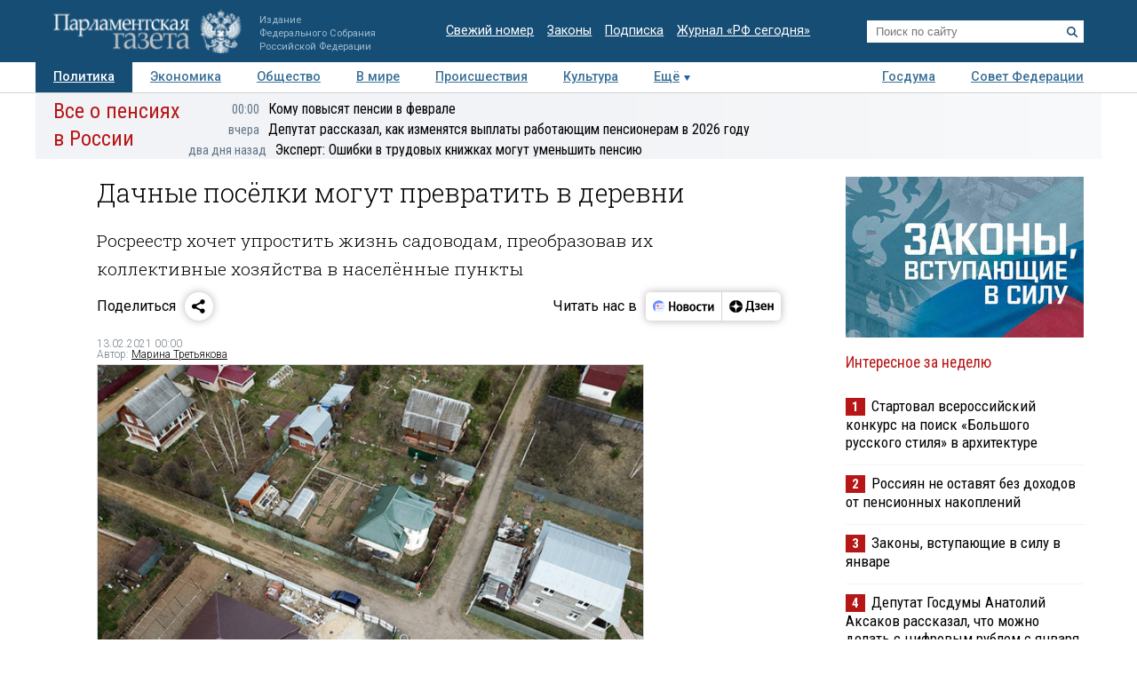

--- FILE ---
content_type: text/html; charset=utf-8
request_url: https://www.pnp.ru/politics/dachnye-posyolki-mogut-prevratit-v-derevni.html
body_size: 22846
content:
<!doctype html>
<html lang="ru">
<head>
<meta charset="utf-8">
<title>Дачные посёлки могут превратить в деревни - Парламентская газета</title>
                <meta name="twitter:card" content="summary_large_image">
            <meta name="twitter:site" content="@pnpru">
            <meta name="twitter:title" content="Дачные посёлки могут превратить в деревни">
            <meta name="twitter:description" content="Дачные посёлки, обозначенные в правовом поле как садоводства и огородничества, можно будет без проволочек превратить в населённые пункты, либо присоединить их к уже существующим деревням и прочим поселениям.">
            <meta name="twitter:image" content="https://www.pnp.ru/upload/entities/2021/02/12/17/article/detailPicture/7f/32/9a/af/42bf50bdcdf375406deb2f7b67a5b77d.jpg">
            <meta name="image_src" content="https://www.pnp.ru/upload/entities/2021/02/12/17/article/detailPicture/7f/32/9a/af/42bf50bdcdf375406deb2f7b67a5b77d.jpg">
            <meta name="description" content="Дачные посёлки, обозначенные в правовом поле как садоводства и огородничества, можно будет без проволочек превратить в населённые пункты, либо присоединить их к уже существующим деревням и прочим поселениям.">
            <meta name="viewport" content="width=device-width, initial-scale=1">
                        <meta property="og:title" content="Дачные посёлки могут превратить в деревни">
            <meta property="og:url" content="https://www.pnp.ru/politics/dachnye-posyolki-mogut-prevratit-v-derevni.html">
            <meta property="og:type" content="article">
            <meta property="og:image" content="https://www.pnp.ru/upload/entities/2021/02/12/17/article/detailPicture/7f/32/9a/af/42bf50bdcdf375406deb2f7b67a5b77d.jpg">
            <meta property="og:description" content="Дачные посёлки, обозначенные в правовом поле как садоводства и огородничества, можно будет без проволочек превратить в населённые пункты, либо присоединить их к уже существующим деревням и прочим поселениям.">
            <meta property="og:image:width" content="550">
            <meta property="og:image:height" content="364">
            <meta property="og:image:type" content="image/jpeg">
    

    <link rel="canonical" href="https://www.pnp.ru/politics/dachnye-posyolki-mogut-prevratit-v-derevni.html">
<meta name="mailru-domain" content="keDXuR4FD9DEhxWp">
<meta name="yandex-verification" content="237c1bd0bb3b7d83" >
<link rel="preconnect" href="https://fonts.googleapis.com">
<link rel="preconnect" href="https://fonts.gstatic.com" crossorigin>
<link href="https://fonts.googleapis.com/css2?family=Roboto+Condensed:wght@300;400;700&family=Roboto+Slab:wght@300;400&family=Roboto:ital,wght@0,100;0,300;0,400;0,500;0,700;1,100;1,300;1,400;1,700&display=swap" rel="stylesheet">
<link rel="stylesheet" href="https://www.pnp.ru/static/504/css/all.css">
<link rel="shortcut icon" href="https://www.pnp.ru/static/504/i/favicon.png" type="image/png">

<script src="https://www.pnp.ru/static/504/js/jquery-3.6.3.min.js"></script>

	            
<!-- Yandex.Metrika counter --> <script type="text/javascript" > (function(m,e,t,r,i,k,a){m[i]=m[i]||function(){(m[i].a=m[i].a||[]).push(arguments)}; m[i].l=1*new Date();k=e.createElement(t),a=e.getElementsByTagName(t)[0],k.async=1,k.src=r,a.parentNode.insertBefore(k,a)}) (window, document, "script", "https://mc.yandex.ru/metrika/tag.js", "ym"); ym(18703852, "init", { clickmap:true, trackLinks:true, accurateTrackBounce:true, webvisor:true }); </script> <noscript><div><img src="https://mc.yandex.ru/watch/18703852" style="position:absolute; left:-9999px;" alt="" /></div></noscript> <!-- /Yandex.Metrika counter -->

<!--LiveInternet counter--><script type="text/javascript"><!--
new Image().src = "//counter.yadro.ru/hit;pnpru?r"+
escape(document.referrer)+((typeof(screen)=="undefined")?"":
";s"+screen.width+"*"+screen.height+"*"+(screen.colorDepth?
screen.colorDepth:screen.pixelDepth))+";u"+escape(document.URL)+
";h"+escape(document.title.substring(0,80))+
";"+Math.random();//--></script><!--/LiveInternet-->

<!-- Rating@Mail.ru counter -->
<script type="text/javascript">
var _tmr = _tmr || [];
_tmr.push({id: "2634753", type: "pageView", start: (new Date()).getTime()});
(function (d, w) {
var ts = d.createElement("script"); ts.type = "text/javascript"; ts.async = true;
ts.src = (d.location.protocol == "https:" ? "https:" : "http:") + "//top-fwz1.mail.ru/js/code.js";
var f = function () {var s = d.getElementsByTagName("script")[0]; s.parentNode.insertBefore(ts, s);};
if (w.opera == "[object Opera]") { d.addEventListener("DOMContentLoaded", f, false); } else { f(); }
})(document, window);
</script>
<!-- //Rating@Mail.ru counter -->

<!--Adfox-->
<script>window.yaContextCb = window.yaContextCb || []</script>
<script src="https://yandex.ru/ads/system/context.js" async></script>
<script>
function addLink() {
        //Get the selected text and append the extra info
        var selection = window.getSelection(),
            pagelink = '<br /><br /> Подробнее в ПГ: ' + document.location.href,
            copytext = selection + pagelink,
            newdiv = document.createElement('div');

        //hide the newly created container
        newdiv.style.position = 'absolute';
        newdiv.style.left = '-99999px';

        //insert the container, fill it with the extended text, and define the new selection
        document.body.appendChild(newdiv);
        newdiv.innerHTML = copytext;
        selection.selectAllChildren(newdiv);

        window.setTimeout(function () {
            document.body.removeChild(newdiv);
        }, 100);
    }

    document.addEventListener('copy', (event) => {
    const pagelink = `\n\nПодробнее в ПГ: ${document.location.href}`;
    event.clipboardData.setData('text', document.getSelection() + pagelink);
    event.preventDefault();
});

</script>
<script type='application/ld+json'>
{
  "@context": "http://www.schema.org",
  "@type": "Organization",
  "name": "АНО «Парламентская газета»",
  "url": "https://www.pnp.ru",
  "sameAs": [
"https://www.vk.com/pnpru",
"https://t.me/parlament_novosti",
"https://ok.ru/pnpru",
"https://rutube.ru/channel/25018140/videos/"
],
  "description": "Официальное издание Федерального Собрания РФ: последние новости Госдумы, Совета Федерации и регионов. Главные законы, указы и постановления.",
  "address": {
    "@type": "PostalAddress",
    "streetAddress": "1-я ул. Ямского Поля 28",
	"addressLocality": "Москва",
	"addressRegion": "Москва",
	"postalCode": "125124",
	"addressCountry": "Россия"
  }
}
</script>

    
	<script data-schema="Article" type="application/ld+json">
    {
    "@context": "http://schema.org",
    "@type": "Article",
    "mainEntityOfPage": {
        "@type": "WebPage",
        "@id": "https://www.pnp.ru/politics/dachnye-posyolki-mogut-prevratit-v-derevni.html"
    },
    "headline": "Дачные посёлки могут превратить в деревни",
    "dateModified": "2021-02-13T00:00:00+0300",
    "datePublished": "2021-02-13T00:00:00+0300",
    "articleSection": [
        "Главное",
        "Сайт",
        "Политика",
        "Экономика",
        "Общество"
    ],
    "description": "Дачные посёлки, обозначенные в правовом поле как садоводства и огородничества, можно будет без проволочек превратить в населённые пункты, либо присоединить их к уже существующим деревням и прочим поселениям.",
    "image": {
        "@type": "ImageObject",
        "url": "https://www.pnp.ru/upload/entities/2021/02/12/17/article/detailPicture/7f/32/9a/af/42bf50bdcdf375406deb2f7b67a5b77d.jpg",
        "contentUrl": "https://www.pnp.ru/upload/entities/2021/02/12/17/article/detailPicture/7f/32/9a/af/42bf50bdcdf375406deb2f7b67a5b77d.jpg",
        "caption": "Фото: АГН Москва",
        "author": "",
        "width": {
            "@type": "QuantitativeValue",
            "name": 550
        },
        "height": {
            "@type": "QuantitativeValue",
            "name": 364
        }
    },
    "author": {
        "@type": "Person",
        "name": "Марина Третьякова"
    },
    "publisher": {
        "@type": "Organization",
        "name": "Парламентская газета",
        "url": "https://www.pnp.ru",
        "sameAs": [
            "http://www.vk.com/pnpru",
            "http://ok.ru/pnpru",
            "http://www.twitter.com/pnpru",
            "http://www.facebook.com/pnpru",
            "http://www.youtube.com/pnpru",
            "https://www.instagram.com/pnpru",
            "https://t.me/parlament_novosti"
        ],
        "logo": {
            "@type": "ImageObject",
            "url": "https://www.pnp.ru/i/schema/logo_500_261.JPG",
            "width": {
                "@type": "QuantitativeValue",
                "name": 500
            },
            "height": {
                "@type": "QuantitativeValue",
                "name": 261
            }
        }
    }
}</script>
</head>
<body id="pageTop">
<header class="page-header">
    <a href="#pageTop" class="scroll-top"></a>
    <div class="page-header-i">
        <a href="https://www.pnp.ru/" class="page-header__logo">
            <picture>
                <source media="(max-width: 768px)" srcset="https://www.pnp.ru/static/504/i/logo_m.png">
                <img src="https://www.pnp.ru/static/504/i/logo_svg.svg" style="" alt="Парламентская Газета" title="Парламентская Газета">
            </picture>
                            <p class="hide_on_b">Издание<br>Федерального Собрания<br>Российской Федерации</p>
                    </a>
        <time class="page-header__timestamp print" datetime="2026-01-19 12:45">19.01.2026 в 12:45</time>
        <ul class="page-header__links screen hide_on_m">
            <li><a href="https://www.pnp.ru/newspaper/">Свежий номер</a></li>
            <li><a href="https://www.pnp.ru/law/">Законы</a></li>
            <li><a href="https://www.pnp.ru/subscription/">Подписка</a></li>
            <li><a href="https://www.pnp.ru/russia-today/">Журнал &laquo;РФ сегодня&raquo;</a></li>
        </ul>
        <form class="page-header__search screen" action="/search/" method="get">
            <input name="query" type="text" placeholder="Поиск по сайту">
            <button title="Найти">
                <svg><use xlink:href="https://www.pnp.ru/static/504/i/search-icon.svg#icon"/></svg>
            </button>
        </form>
        <a class="page-header__searchbutton js-togglesearch" href="javascript:void(0);">
            <svg><use xlink:href="https://www.pnp.ru/static/504/i/search-icon.svg#icon"/></svg>
            <svg><use xlink:href="https://www.pnp.ru/static/504/i/close-icon.svg#icon"/></svg>
        </a>
        <a class="page-header__menubutton js-togglemenu" href="javascript:void(0);">
            <svg><use xlink:href="https://www.pnp.ru/static/504/i/menu-icon.svg#icon"/></svg>
            <svg><use xlink:href="https://www.pnp.ru/static/504/i/close-icon.svg#icon"/></svg>
        </a>
        <div class="page-header__mobilemenu">
            <nav>
    <ul>
                        <li><a class="is-active" href="https://www.pnp.ru/politics/">Политика</a></li>
                                <li><a  href="https://www.pnp.ru/economics/">Экономика</a></li>
                                <li><a  href="https://www.pnp.ru/social/">Общество</a></li>
                                <li><a  href="https://www.pnp.ru/in-world/">В мире</a></li>
                                <li><a  href="https://www.pnp.ru/incident/">Происшествия</a></li>
                                <li><a  href="https://www.pnp.ru/culture/">Культура</a></li>
                                <li><a  href="https://www.pnp.ru/law/">Законы</a></li>
                                <li><a  href="https://www.pnp.ru/state-duma/">Госдума</a></li>
                                <li><a  href="https://www.pnp.ru/federation-council/">Совет Федерации</a></li>
                                <li><a  href="https://www.pnp.ru/photo-report/">Фото</a></li>
                                <li><a  href="https://www.pnp.ru/video/">Видео</a></li>
                                <li><a  href="https://www.pnp.ru/poll/">Опросы</a></li>
                                <li><a  href="https://www.pnp.ru/regions/">Регионы</a></li>
                                <li><a  href="https://www.pnp.ru/auto/">Авто</a></li>
                                <li><a  href="https://www.pnp.ru/real-estate/">Недвижимость</a></li>
                                <li><a  href="https://www.pnp.ru/technology/">Технологии</a></li>
                    </ul>
</nav>        </div>
    </div>
</header>

<div class="menu_top screen hide_on_m">
    <div class="content">
        <nav>
            <ul>
                                        <li><a class="active" href="https://www.pnp.ru/politics/">Политика</a></li>
                                                <li><a  href="https://www.pnp.ru/economics/">Экономика</a></li>
                                                <li><a  href="https://www.pnp.ru/social/">Общество</a></li>
                                                <li><a  href="https://www.pnp.ru/in-world/">В мире</a></li>
                                                <li><a  href="https://www.pnp.ru/incident/">Происшествия</a></li>
                                                <li><a  href="https://www.pnp.ru/culture/">Культура</a></li>
                                        <li class="more" id="more"><a href="javascript:void(0);">Ещё</a></li>
                <div class="right">
                                                <li><a  href="https://www.pnp.ru/state-duma/">Госдума</a></li>
                                                        <li><a  href="https://www.pnp.ru/federation-council/">Совет Федерации</a></li>
                                            </div>
            </ul>
        </nav>
    </div>

    <div class="menu_more" id="menu_more">
        <div class="content">
            <nav>
                <ul>
                                                <li><a  href="https://www.pnp.ru/video/">Видео</a></li>
                                                        <li><a  href="https://www.pnp.ru/poll/">Опросы</a></li>
                                                        <li><a  href="https://www.pnp.ru/photo-report/">Фото</a></li>
                                                        <li><a  href="https://www.pnp.ru/author/">Авторы</a></li>
                                                        <li><a  href="https://www.pnp.ru/person/">Персоны</a></li>
                                                        <li><a  href="https://www.pnp.ru/opinions/">Мнения</a></li>
                                                        <li><a  href="https://www.pnp.ru/regions/">Регионы</a></li>
                                                        <li><a  href="https://www.pnp.ru/press-center/">Пресс-центр</a></li>
                                                        <li><a  href="https://www.pnp.ru/interview/">Интервью</a></li>
                                                        <li><a  href="https://www.pnp.ru/columnists/">Колумнисты</a></li>
                                                        <li><a  href="https://www.pnp.ru/expert/">Деловая экспертиза</a></li>
                                                        <li><a  href="https://www.pnp.ru/auto/">Авто</a></li>
                                                        <li><a  href="https://www.pnp.ru/real-estate/">Недвижимость</a></li>
                                                        <li><a  href="https://www.pnp.ru/technology/">Технологии</a></li>
                                            </ul>
            </nav>
        </div>
    </div>
</div>

<nav class="menu-top-mobile">
    <a class="is-active"href="https://www.pnp.ru/top/">Статьи</a>
    <a href="https://www.pnp.ru/news/">Новости</a>
</nav>

<div class="page"><div class="content">
        <!-- сюжет -->

<div class="story_container screen" style=" ">
<div class="background" ><img src="https://www.pnp.ru/static/504/i/story_bg_shade.png"></div>
<div class="story">
    <p class="header"><a href="https://www.pnp.ru/story/vse-o-pensiyakh-v-rossii/">Все о пенсиях в России</a></p>
    <div class="story_news">
                                                            <p class="title"><a href="https://www.pnp.ru/social/komu-povysyat-pensii-v-fevrale.html?utm_source=pnpru&utm_medium=story&utm_campaign=inner_page"><span class="time">00:00</span>Кому повысят пенсии в феврале</a></p>
                                                            <p class="title"><a href="https://www.pnp.ru/social/deputat-rasskazal-kak-izmenyatsya-vyplaty-rabotayushhim-pensioneram-v-2026-godu.html?utm_source=pnpru&utm_medium=story&utm_campaign=inner_page"><span class="time">вчера</span>Депутат рассказал, как изменятся выплаты работающим пенсионерам в 2026 году</a></p>
                                                            <p class="title"><a href="https://www.pnp.ru/economics/ekspert-oshibki-v-trudovykh-knizhkakh-mogut-umenshit-pensiyu.html?utm_source=pnpru&utm_medium=story&utm_campaign=inner_page"><span class="time">два дня назад</span>Эксперт: Ошибки в трудовых книжках могут уменьшить пенсию</a></p>
                </div>   
</div>
</div> 


<!-- .. сюжет -->

        
        <!-- блок статьи ----------------------------------------------------------------------------- -->
<div class="art">

    
    <article>

    
    <h1>Дачные посёлки могут превратить в деревни</h1>
                <h2 class="lid">Росреестр хочет упростить жизнь садоводам, преобразовав их коллективные хозяйства в населённые пункты</h2>
    
    
    

        <!-- инфа над статьй -->
    <div class="art_bottom">
        <div class="sharing screen">
	<div class="sharing-block">
		<div class="sharing-block__title">Поделиться</div>
		<div id="ya-share" class="sharing-block__controls ya-share2" data-curtain data-shape="round" data-limit="0" data-more-button-type="short" data-services="vkontakte,odnoklassniki,telegram,whatsapp"></div>
	</div>
	<div class="sharing-block">
		<div class="sharing-block__title">Читать нас в</div>
		<div class="sharing-block__controls sharing-block__controls_dzen">
			<a class="sharing-block__item sharing__item_news" target="_blank" href="https://dzen.ru/news/?favid=3661" title="Новости">
        		<svg viewBox="0 0 107 40" fill="none" xmlns="http://www.w3.org/2000/svg">
        			<path fill-rule="evenodd" clip-rule="evenodd" d="M18.4528 28.4617C19.9438 28.4622 21.4087 28.0701 22.7002 27.325C23.9916 26.5798 25.0641 25.5077 25.8099 24.2166C26.5556 22.9254 26.9483 21.4607 26.9484 19.9697C26.9485 18.4787 26.5561 17.0139 25.8106 15.7227H19.1631C17.1789 15.7227 16.1907 15.7227 15.4341 16.1087C14.769 16.4472 14.2284 16.9878 13.8899 17.6528C13.5039 18.4249 13.5039 19.4054 13.5039 21.3819V26.8712L13.7124 27.0102C15.1115 27.9578 16.763 28.4634 18.4528 28.4617Z" fill="#EEF3FF"></path>
        			<path d="M25.8109 15.7225C25.1716 14.6369 24.2989 13.7071 23.2559 13.0005C22.2128 12.294 21.0257 11.8283 19.7804 11.6373C18.5352 11.4462 17.263 11.5346 16.0561 11.8961C14.8493 12.2575 13.7379 12.883 12.8027 13.727C11.8674 14.5711 11.1317 15.6127 10.6487 16.7763C10.1658 17.9399 9.94781 19.1963 10.0105 20.4546C10.0733 21.7128 10.4151 22.9414 11.0114 24.0512C11.6076 25.161 12.4433 26.1242 13.4579 26.8711V21.3817C13.4579 19.4052 13.4579 18.4093 13.8439 17.6527C14.1824 16.9876 14.723 16.447 15.3881 16.1085C16.1601 15.7225 17.1329 15.7225 19.1171 15.7225H25.8109Z" fill="#6F8BFF"></path>
        			<path d="M24.8228 22.804C24.8208 22.991 24.7451 23.1697 24.6121 23.3013C24.4791 23.4328 24.2996 23.5066 24.1125 23.5066H16.3301C16.2312 23.5169 16.1311 23.5064 16.0365 23.4756C15.9419 23.4448 15.8547 23.3945 15.7808 23.3279C15.7069 23.2613 15.6477 23.1799 15.6073 23.089C15.5668 22.9981 15.5459 22.8997 15.5459 22.8001C15.5459 22.7006 15.5668 22.6022 15.6073 22.5113C15.6477 22.4204 15.7069 22.339 15.7808 22.2724C15.8547 22.2058 15.9419 22.1555 16.0365 22.1247C16.1311 22.0939 16.2312 22.0833 16.3301 22.0937H24.1125C24.3009 22.0937 24.4816 22.1685 24.6148 22.3017C24.748 22.435 24.8228 22.6156 24.8228 22.804Z" fill="#99B3FB"></path>
        			<path fill-rule="evenodd" clip-rule="evenodd" d="M26.6755 17.8438H20.5762C20.2185 17.8702 19.8841 18.0309 19.64 18.2937C19.3959 18.5565 19.2603 18.9018 19.2603 19.2605C19.2603 19.6191 19.3959 19.9645 19.64 20.2273C19.8841 20.4901 20.2185 20.6508 20.5762 20.6772H26.9457C26.9457 20.4379 26.9457 20.2063 26.9457 19.9669C26.9468 19.2506 26.856 18.537 26.6755 17.8438Z" fill="#D3E0FE"></path>
        			<path d="M17.0403 20.6695C17.8206 20.6695 18.4532 20.0369 18.4532 19.2566C18.4532 18.4763 17.8206 17.8438 17.0403 17.8438C16.26 17.8438 15.6274 18.4763 15.6274 19.2566C15.6274 20.0369 16.26 20.6695 17.0403 20.6695Z" fill="#FC3F1D"></path>
        			<path d="M32.9487 13.2305H35.2649V18.9669H39.5807V13.2305H41.8969V26.564H39.5807V20.7735H35.2726V26.564H32.9564L32.9487 13.2305Z" fill="black"></path>
        			<path d="M47.726 16.7177C48.5067 16.6995 49.2769 16.9001 49.9495 17.2968C50.6085 17.7025 51.1304 18.297 51.4473 19.003C51.8321 19.8587 52.0169 20.7907 51.9878 21.7284C52.0732 23.0789 51.649 24.4124 50.7988 25.4652C50.4077 25.8904 49.9291 26.2259 49.396 26.4484C48.8629 26.671 48.2879 26.7754 47.7105 26.7546C46.9305 26.7676 46.1616 26.5673 45.487 26.1755C44.8334 25.7634 44.3131 25.1708 43.9892 24.4692C43.6046 23.6133 43.4172 22.6819 43.441 21.7439C43.3471 20.397 43.7726 19.0654 44.63 18.0225C45.0192 17.5918 45.4982 17.2518 46.0331 17.0263C46.568 16.8009 47.1459 16.6956 47.726 16.7177ZM47.726 24.9479C48.011 24.9631 48.2946 24.899 48.5454 24.7627C48.7962 24.6264 49.0043 24.4233 49.1466 24.1759C49.5155 23.4155 49.6779 22.5714 49.6175 21.7284C49.6745 20.8873 49.5095 20.0459 49.1388 19.2887C48.9965 19.0413 48.7885 18.8382 48.5377 18.7019C48.2869 18.5656 48.0033 18.5015 47.7183 18.5166C47.4332 18.5015 47.1496 18.5656 46.8988 18.7019C46.6481 18.8382 46.44 19.0413 46.2977 19.2887C45.9265 20.0513 45.7614 20.8977 45.819 21.7439C45.7612 22.5851 45.9264 23.4266 46.2977 24.1836C46.4416 24.4308 46.6513 24.6331 46.9035 24.7681C47.1557 24.9031 47.4405 24.9653 47.726 24.9479Z" fill="black"></path>
        			<path d="M57.5077 26.5648H53.5161V16.9141H57.5463C59.6875 16.9141 60.7555 17.7324 60.7503 19.3692C60.7729 19.8785 60.6081 20.3784 60.2871 20.7744C59.9631 21.1473 59.536 21.4159 59.0595 21.5464C59.6235 21.6221 60.1484 21.8765 60.5573 22.2722C60.7483 22.4699 60.8963 22.7051 60.992 22.9629C61.0877 23.2207 61.1289 23.4955 61.1132 23.77C61.1394 24.1707 61.0657 24.5717 60.8986 24.9369C60.7315 25.3021 60.4762 25.6201 60.1558 25.8623C59.3722 26.3763 58.4431 26.6228 57.5077 26.5648ZM57.2761 18.6049H55.7319V20.7898H57.1911C57.5487 20.814 57.9035 20.713 58.1948 20.5042C58.3109 20.4123 58.404 20.2947 58.467 20.1608C58.53 20.0268 58.561 19.8801 58.5577 19.7321C58.5654 18.9755 58.1099 18.6049 57.2761 18.6049ZM57.2761 22.4652H55.7319V24.8817H57.2761C57.6624 24.9038 58.0459 24.8039 58.3724 24.5961C58.5135 24.4772 58.6237 24.3259 58.6936 24.1552C58.7635 23.9844 58.7911 23.7993 58.7739 23.6156C58.8125 22.8435 58.3106 22.4575 57.3378 22.4575L57.2761 22.4652Z" fill="black"></path>
        			<path d="M66.3476 16.7172C67.128 16.701 67.8977 16.9015 68.5711 17.2963C69.2301 17.702 69.752 18.2965 70.0689 19.0025C70.4475 19.8599 70.6295 20.7911 70.6016 21.7279C70.6941 23.0793 70.269 24.4152 69.4127 25.4647C69.0222 25.8907 68.5438 26.2267 68.0105 26.4494C67.4772 26.672 66.9019 26.776 66.3244 26.7541C65.5442 26.7682 64.7751 26.5679 64.1009 26.175C63.4455 25.765 62.9248 25.1717 62.6031 24.4687C62.2208 23.6123 62.0361 22.6809 62.0626 21.7434C61.9726 20.397 62.3977 19.0668 63.2516 18.022C63.6421 17.593 64.1213 17.2541 64.6559 17.0288C65.1905 16.8035 65.7678 16.6972 66.3476 16.7172ZM66.3476 24.9474C66.6326 24.9626 66.9162 24.8985 67.167 24.7622C67.4178 24.6259 67.6259 24.4228 67.7682 24.1754C68.1411 23.4134 68.3062 22.5665 68.2468 21.7202C68.3039 20.8791 68.1388 20.0377 67.7682 19.2805C67.6259 19.0331 67.4178 18.83 67.167 18.6937C66.9162 18.5574 66.6326 18.4933 66.3476 18.5084C66.0626 18.4933 65.7789 18.5574 65.5281 18.6937C65.2774 18.83 65.0693 19.0331 64.927 19.2805C64.5558 20.043 64.3907 20.8895 64.4483 21.7356C64.3906 22.5768 64.5557 23.4184 64.927 24.1754C65.0693 24.4228 65.2774 24.6259 65.5281 24.7622C65.7789 24.8985 66.0626 24.9626 66.3476 24.9474Z" fill="black"></path>
        			<path d="M76.2844 26.7538C75.6548 26.8012 75.0224 26.7103 74.4316 26.4876C73.8408 26.2649 73.3058 25.9157 72.8641 25.4645C72.0588 24.3977 71.6642 23.0768 71.7524 21.7431C71.7366 20.8478 71.9075 19.9591 72.2542 19.1335C72.5623 18.4148 73.0752 17.8026 73.7289 17.3732C74.4651 16.9182 75.319 16.69 76.184 16.717C76.674 16.7097 77.1634 16.7563 77.6432 16.856C77.991 16.9074 78.3277 17.017 78.6392 17.1802V19.1181C78.3445 18.9484 78.0309 18.8136 77.705 18.7166C77.2959 18.5851 76.8685 18.5199 76.4388 18.5236C76.1097 18.5041 75.7808 18.564 75.4798 18.6984C75.1788 18.8328 74.9145 19.0376 74.7094 19.2957C74.265 19.9999 74.0567 20.8275 74.1149 21.6582C74.0728 22.4855 74.2598 23.3083 74.6553 24.0361C74.8404 24.3296 75.1023 24.5668 75.4126 24.722C75.7229 24.8772 76.0698 24.9444 76.4156 24.9163C76.844 24.9258 77.2711 24.8685 77.6818 24.7464C78.0237 24.6373 78.3467 24.4758 78.6392 24.2678V26.1284C77.9384 26.5767 77.1152 26.7953 76.2844 26.7538Z" fill="black"></path>
        			<path d="M87.1629 18.7207H84.4761V26.5648H82.1599V18.7207H79.4731V16.9141H87.132L87.1629 18.7207Z" fill="black"></path>
        			<path d="M88.5141 16.9141H90.7144V22.8821L94.2042 16.9141H96.2424V26.5648H94.0343V20.5968L90.5369 26.5648H88.5063L88.5141 16.9141Z" fill="black"></path>
        		</svg>
        	</a>
        	<a class="sharing-block__item sharing__item" target="_blank" href="https://dzen.ru/pnpru?invite=1" title="Дзен">
            	<svg viewBox="0 0 82 40" fill="none" xmlns="http://www.w3.org/2000/svg">
            		<path d="M10 20.0017C10 15.1855 14.1655 11.2812 19.3039 11.2812C24.4423 11.2812 28.6078 15.1855 28.6078 20.0017C28.6078 24.8179 24.4423 28.7222 19.3039 28.7222C14.1655 28.7222 10 24.8179 10 20.0017Z" fill="black"></path>
            		<path fill-rule="evenodd" clip-rule="evenodd" d="M19.025 11.2812C18.9781 14.8164 18.7207 16.8033 17.3061 18.1292C15.8916 19.4551 13.7717 19.6965 10 19.7404V20.263C13.7717 20.307 15.8916 20.5483 17.3061 21.8742C18.7207 23.2001 18.9781 25.187 19.025 28.7222H19.5828C19.6294 25.187 19.8871 23.2001 21.3017 21.8742C22.7162 20.5482 24.8361 20.307 28.6078 20.263V19.7404C24.8361 19.6964 22.7162 19.4551 21.3017 18.1292C19.8868 16.8033 19.6294 14.8164 19.5828 11.2812H19.025Z" fill="white"></path>
            		<path d="M34.8858 27.9376V25.198H42.3846V27.9376H44.6625V23.4219H43.3524V12.0664H34.7851L34.5434 18.585C34.4626 20.7011 34.2206 22.4205 33.5756 23.4219H32.6079V27.9376H34.8858ZM36.68 18.8873L36.8615 13.8425H40.9132V23.4219H35.8738C36.297 22.5339 36.5995 21.0034 36.68 18.8873Z" fill="black"></path>
            		<path d="M48.7558 23.6057C47.5261 23.6057 46.3166 23.19 45.6714 22.7365V24.5693C46.1351 24.9283 47.3043 25.3817 49.038 25.3817C51.5981 25.3817 52.9485 24.3048 52.9485 22.3964C52.9485 21.2817 52.2028 20.5259 50.8724 20.2614C52.1221 19.8835 52.6463 19.0521 52.6463 17.994C52.6463 16.388 51.2956 15.5 49.1185 15.5C47.5463 15.5 46.5181 15.9535 45.9337 16.2936V18.1263C46.5786 17.7295 47.4656 17.2761 48.776 17.2761C49.663 17.2761 50.2272 17.6729 50.2272 18.3719C50.2272 19.1088 49.7434 19.5056 48.7558 19.5056H47.2438V21.2061H48.7558C49.9854 21.2061 50.4692 21.5462 50.4692 22.3775C50.4692 23.1333 49.8847 23.6057 48.7558 23.6057Z" fill="black"></path>
            		<path d="M62.0249 24.5504V22.7177C61.2789 23.19 60.0293 23.6057 58.8601 23.6057C57.1061 23.6057 56.4409 22.831 56.3402 21.2439H62.1256V20.0535C62.1256 16.747 60.5735 15.5 58.1746 15.5C55.2518 15.5 53.8608 17.5973 53.8608 20.4692C53.8608 23.7757 55.5945 25.3817 58.6583 25.3817C60.1905 25.3817 61.3195 25.0039 62.0249 24.5504ZM58.1344 17.2761C59.3238 17.2761 59.6865 18.2019 59.6865 19.3922V19.5812H56.3402C56.4007 18.0696 56.9854 17.2761 58.1344 17.2761Z" fill="black"></path>
            		<path d="M69.3369 15.6953V19.4553H66.1318V15.6953H63.7329V25.1991H66.1318V21.2313H69.3369V25.1991H71.7357V15.6953H69.3369Z" fill="black"></path>
            	</svg>
            </a>
		</div>
	</div>
</div>
        <!-- выходные данные -->
        <div class="data flex-end">
            <div class="left" style="width: 50%">

                
                
                                            <p class="author"><span>13.02.2021 00:00</span></p>
                        <p class="author">Автор: <a href="https://www.pnp.ru/author/marina-tretyakova/">Марина Третьякова</a></p>                    
                
            </div>

            <div class="right">

                
                
            </div>
        </div>
        <!-- / выходные данные -->
    </div>
    <!-- end инфа над статьй -->
    
            <div class="main_image main_image_small"><!-- для маленьких изображений ДОБАВЛЯЕМ класс main_image_small -->
            <picture>
                <img src="https://www.pnp.ru/upload/entities/2021/02/12/17/article/detailPicture/7f/32/9a/af/42bf50bdcdf375406deb2f7b67a5b77d.jpg"  alt="Дачные посёлки могут превратить в деревни" title="Дачные посёлки могут превратить в деревни">            </picture>
            <div class="clearfix text-right">
                                    <span ><strong>                                                                                                                                                                                                                                                            <p>Фото: АГН Москва</p>
                                                                                                                                                                        </strong></span>
                                            </div>
        </div>
    
    <div class="js-mediator-article">

            <p><b>Дачные посёлки, обозначенные в правовом поле как садоводства и огородничества, можно будет без проволочек превратить в населённые пункты либо присоединить их к уже существующим деревням и прочим поселениям. Это подразумевает один из пунктов законопроекта, который разработал Росреестр.</b></p><p>Публичное обсуждение документа продлится до 26 февраля. Он также предполагает упрощение различных процедур при распоряжении имуществом в садовых товариществах. Как может измениться жизнь садоводов — в материале «Парламентской газеты».</p>

<h3>Как переехать в посёлок вместе с дачей</h3>

<p>Вообще-то сама возможность преобразования дачных посёлков в настоящие посёлки уже закреплена в законодательстве. Инициировать такую процедуру могут как местные жители, так и местные власти. Но она требует больших бюрократических жертв: чиновники должны утвердить новый или изменить действующий генеральный план городского поселения, схему планирования муниципалитета. Есть сложности с обоснованием такой процедуры: большинство садовых товариществ раскинулось на землях сельхозназначения, и чтобы такие территории стали деревнями или хуторами, нужно изменить их категорию и вид разрешённого использования, чему не всегда удаётся найти убедительные основания.</p><p>    <div class="related-article">
                <div class="related-article__image"><img src="https://www.pnp.ru/upload/entities/2021/02/10/17/article/teaserPicture/a7/f5/df/0e/c69482536b0f6cf6ea2c55a41dcc4698.jpg" alt=""></div>
                <div class="related-article__title"><a href="https://www.pnp.ru/politics/v-rossii-mogut-poyavitsya-posyolki-na-vode.html">В России могут появиться посёлки на воде</a></div>
    </div>

</p><p>«В настоящее время отсутствуют конкретные критерии создаваемых населённых пунктов, а также условия, при которых такие территории могут быть включены в границы населённых пунктов. Это, в свою очередь, создаёт правовую неопределённость в части оснований для инициирования такой процедуры», — пояснили «Парламентской газете» в пресс-службе Росреестра.</p><p>В своём законопроекте служба предлагает дать властям регионов право устанавливать однозначные критерии, при соблюдении которых садоводство может стать населённым пунктом.</p>

<h3>Тёплого дома мало</h3>

<p>Таким образом, конкретные условия включения СНТ в состав посёлков будут зависеть от позиции каждого региона. Они явно будут различаться, ведь и ситуация с дачными посёлками везде разная, рассказал «Парламентской газете» председатель Союза садоводов России, член Комитета Госдумы по природным ресурсам, собственности и земельным отношениям <a href="https://www.pnp.ru/person/oleg-valenchuk/" rel="nofollow" target="_blank">Олег Валенчук</a>.</p><p>«На Юге России и в Подмосковье довольно много садоводов, строящих на садовых участках капитальные дома, в которых можно зимовать. В большинстве же регионов садовые участки остаются местом исключительно сезонного проживания в тёплое время года», — пояснил он. Кроме того, добавил депутат, есть маленькие садовые товарищества, а есть крупные, на тысячи участков, одни СНТ расположены вдали от городов, другие в пригородах и даже в черте города.</p><p><p><b><font color="#990000">Читайте также:</font></b></p><p class="line2">
            <a href="https://www.pnp.ru/social/v-naselyonnykh-punktakh-na-territorii-nacparkov-razreshat-prodavat-uchastki.html">• В населённых пунктах на территории нацпарков разрешат продавать участки</a>
            <a href="https://www.pnp.ru/economics/zemli-posyolkov-v-nacionalnykh-parkakh-mogut-obresti-khozyaev.html">• Земли посёлков в национальных парках могут обрести хозяев</a>
            <a href="https://www.pnp.ru/politics/uchastki-v-posyolkakh-na-territorii-nacionalnykh-parkov-mogut-razreshit-prodavat.html">• Участки в посёлках на территории национальных парков могут разрешить продавать</a>
    </p>
</p><p>По мнению Валенчука, снять все сложности в этом вопросе одной нормой вряд ли удастся, ведь в населённых пунктах должна быть обеспечена серьёзная инфраструктура. «Мало построить тёплый дом. Нужно обеспечить круглогодичное энергоснабжение, водоснабжение, расчистку дорог, регулярный общественный транспорт, медицинское обслуживание жителей, школы и детские садики для них и многое другое. Эти проблемы потребуют решения там, где садовые товарищества станут населёнными пунктами», — предупредил депутат.</p>

<h3>Садоводов соберут онлайн  </h3>

<p>Большой блок поправок, изложенных в законопроекте Росреестра, связан с ещё одной головной болью членов садовых некоммерческих товариществ (СНТ) — переводом земель общего пользования в общую долевую собственность. Казалось бы, и там, и там речь об общей земле. Отличие в том, что в первом случае земля принадлежит товариществу в целом, а во втором случае эти участки делятся пропорционально между всеми собственниками. Помимо прочего, это упрощает расчёт суммы взносов, которые платят члены СНТ, и другие бюрократические вопросы.</p><p>Главный камень преткновения — необходимость получить единогласное решение всех садоводов по переводу земель в общую долевую собственность. То есть на собрании должны присутствовать все члены СНТ. Эта задача едва выполнима в пределах обычной многоэтажки в спальном районе, что говорить о дачных посёлках.  </p><p>    <div class="related-article">
                <div class="related-article__image"><img src="https://www.pnp.ru/upload/entities/2020/12/28/17/article/teaserPicture/87/0f/54/5d/02b7b0f1346cd9643b45ae97fa488342.jpg" alt=""></div>
                <div class="related-article__title"><a href="https://www.pnp.ru/politics/chto-zhdyot-dachnikov-v-2021-godu.html">Новые законы для дачников в 2021 году</a></div>
    </div>

</p><p>Поэтому Росреестр предлагает упростить задачу садоводам: пусть они собирают на общем собрании кворум и набирают не менее двух третей голосов среди всех присутствующих. При этом само голосование можно будет провести в электронной форме, причём товарищества сами смогут выбрать удобную платформу. Такой формат можно будет применять и для решения других насущных вопросов в СНТ, следует из законопроекта.</p><p>«Такой формат голосования стал особенно актуальным в период пандемии и уже положительно зарекомендовал себя в минувшем году в ТСЖ», — прокомментировал эту инициативу Олег Валенчук.</p><p>Также Росреестр предлагает сократить процедуры образования участков. Например, когда СНТ получает земли из государственного или муниципального фонда, то для «нарезки» садовых и огородных участков не нужно будет разрабатывать проект планировки — хватит одного проекта межевания территории. Плюс при подготовке последнего можно будет не проводить инженерно-метеорологические и инженерно-экологические изыскания, установлено в законопроекте.</p><p><p class="quote">Такой формат голосования стал особенно актуальным в период пандемии и уже положительно зарекомендовал себя в минувшем году в ТСЖ</p>По оценке Олега Валенчука, авторы законопроекта провели очень серьёзную работу, постарались отрегулировать пробелы и учесть множество важных нюансов, волнующих садоводов. «В том числе они отразили предложения от Союза садоводов России, например предложено решение правовой проблемы, связанной с передачей электросетевого хозяйства и объектов электрохозяйств СНТ энергоснабжающим организациям», — отметил депутат.</p>

<h3>«Заброшку» в дело!</h3>

<p>Ещё один примечательный блок поправок, предложенных Росреестром, касается вовлечения в оборот заброшенных садовых и огородных участков. С ними много проблем. Например, из-за «без вести пропавших» собственников невозможно провести полноценное общее собрание в СНТ. «Такие участки зарастают бурьяном и сорняками, создают пожароопасную обстановку, с них не платятся взносы», — добавляет Росреестр в пояснительной записке.</p><p>Сегодня для возрождения жизни на заброшенных участках работает институт вымороченного имущества, порой помогает привлечение к административной ответственности собственников, ведь они нарушают законы о целевом использовании земель. Но этого мало, считают в Росреестре. </p><p>    <div class="related-article">
                <div class="related-article__image"><img src="https://www.pnp.ru/upload/entities/2020/11/19/article/teaserPicture/e3/38/5b/3e/783d9a6404ccedfa0f104b5e3cb17008.jpg" alt=""></div>
                <div class="related-article__title"><a href="https://www.pnp.ru/top/site/sadovodam-oformili-novye-lgoty.html">Садоводам оформили новые льготы</a></div>
    </div>

</p><p>Чтобы ускорить эти процедуры, в законопроекте предлагается дать полномочие Правительству, чтобы оно установило признаки, по которым можно будет сделать однозначный вывод, что садовый или огородный участок не используют по назначению. Эти критерии смогут применять чиновники в рамках госнадзора. А чтобы ревизоры в принципе знали, что искать, Росреестр предлагает дать право председателям СНТ информировать органы земельного надзора о наличии «заброшек», чтобы тем самым инициировать внеплановую проверку со всеми вытекающими…  </p>
    
    
    
                            </div>

    <div class="art_bottom" style="padding-bottom: 10px">

            <div class="full_width_hr screen">
        <a onclick="dataLayer.push({'event': 'GAevent', 'eventCategory': 'click', 'eventAction': 'social'});" href="https://t.me/parlament_novosti" target="_blank" rel="nofollow"><img src="https://www.pnp.ru/upload/user/banner_social/telega_desk.jpg" alt="Читайте нас в Telegram"></a>    </div>

        <div class="data">
            <div class="right">
                            </div>
                                    
                        
        </div>
    </div>
        <div class="full_width_hr screen">
        <a href="https://www.pnp.ru/static/advertising/"><img src="https://www.pnp.ru/upload/user/banner-adv-inner.jpg" alt=""></a>    </div>

    <div class="related-articles screen">
	<h3 class="related-articles__header">Рекомендуемые материалы</h3>
	<div class="related-articles__list">
            <div class="related-articles-item">
        	<a href="https://www.pnp.ru/politics/plyus-indoneziya-skolko-stran-khotyat-prisoedinitsya-k-evraziyskom-ekonomicheskomu-soyuzu.html?utm_source=pnpru&utm_medium=link&utm_campaign=article_inside_block">
	            <img src="https://www.pnp.ru/upload/entities/2025/12/24/13/article/announcePicture/38/c8/b7/63/4bd22de6548b88ff6639e13b4cdaf25a.jpg" alt="Плюс Индонезия: сколько стран хотят присоединиться к Евразийскому экономическому союзу  " loading="lazy">    	        <div class="related-articles-item__title">Плюс Индонезия: сколько стран хотят присоединиться к Евразийскому экономическому союзу  </div>
    	                    </a>
        </div>
            <div class="related-articles-item">
        	<a href="https://www.pnp.ru/politics/senator-kosachev-rasskazal-kakaya-sudba-mozhet-zhdat-prezidenta-venesuely-maduro.html?utm_source=pnpru&utm_medium=link&utm_campaign=article_inside_block">
	            <img src="https://www.pnp.ru/upload/entities/2026/01/03/17/article/announcePicture/31/51/88/03/beb2fddab67d0d0319aefa06f9787467.jpg" alt="Сенатор Косачев рассказал, какая судьба может ждать президента Венесуэлы Мадуро" loading="lazy">    	        <div class="related-articles-item__title">Сенатор Косачев рассказал, какая судьба может ждать президента Венесуэлы Мадуро</div>
    	                    </a>
        </div>
            <div class="related-articles-item">
        	<a href="https://www.pnp.ru/social/ciklon-frensis-ostanetsya-v-moskve-v-blizhayshie-dni.html?utm_source=pnpru&utm_medium=link&utm_campaign=article_inside_block">
	            <img src="https://www.pnp.ru/upload/entities/2026/01/09/13/article/announcePicture/20/7d/98/1d/a4d04f367ac82d39d1343b7285e8e867.jpg" alt="Циклон «Фрэнсис» останется в Москве в ближайшие дни" loading="lazy">    	        <div class="related-articles-item__title">Циклон «Фрэнсис» останется в Москве в ближайшие дни</div>
    	                    </a>
        </div>
            <div class="related-articles-item">
        	<a href="https://www.pnp.ru/social/krovnym-rodstvennikam-khotyat-dat-prioritet-pri-usynovlenii-ili-opeke-detey.html?utm_source=pnpru&utm_medium=link&utm_campaign=article_inside_block">
	            <img src="https://www.pnp.ru/upload/entities/2025/12/25/15/article/announcePicture/a2/b6/4f/5c/22abdbe0cf189612654e041d3415ff0d.jpg" alt="Кровным родственникам хотят дать приоритет при усыновлении или опеке детей" loading="lazy">    	        <div class="related-articles-item__title">Кровным родственникам хотят дать приоритет при усыновлении или опеке детей</div>
    	                    </a>
        </div>
            <div class="related-articles-item">
        	<a href="https://www.pnp.ru/social/ponyatie-tovary-patrioticheskoy-napravlennosti-zakrepyat-v-zakone.html?utm_source=pnpru&utm_medium=link&utm_campaign=article_inside_block">
	            <img src="https://www.pnp.ru/upload/entities/2025/12/22/13/article/announcePicture/72/32/2c/a5/930ee1a48f2ec29ba8a443c9656f7269.jpg" alt="Понятие «товары патриотической направленности» закрепят в законе" loading="lazy">    	        <div class="related-articles-item__title">Понятие «товары патриотической направленности» закрепят в законе</div>
    	                    </a>
        </div>
            <div class="related-articles-item">
        	<a href="https://www.pnp.ru/social/barbosam-i-murkam-prigotovitsya-k-registracii.html?utm_source=pnpru&utm_medium=link&utm_campaign=article_inside_block">
	            <img src="https://www.pnp.ru/upload/entities/2026/01/14/12/article/announcePicture/5d/ec/d9/76/57b67699361a0c8db2f86f21531634da.jpg" alt="Барбосам и муркам приготовиться к регистрации" loading="lazy">    	        <div class="related-articles-item__title">Барбосам и муркам приготовиться к регистрации</div>
    	                    </a>
        </div>
        </div>
</div>




</article>

            <div class="full_width_hr screen">
        <div id="unit_104101"><a href="https://smi2.ru/" >Новости СМИ2</a></div>
<script type="text/javascript" charset="utf-8">
  (function() {
    var sc = document.createElement('script'); sc.type = 'text/javascript'; sc.async = true;
    sc.src = '//smi2.ru/data/js/104101.js'; sc.charset = 'utf-8';
    var s = document.getElementsByTagName('script')[0]; s.parentNode.insertBefore(sc, s);
  }());
</script>    </div>
        <div class="full_width_hr screen">
        <!-- Yandex.RTB -->
<script>window.yaContextCb=window.yaContextCb||[]</script>
<script src="https://yandex.ru/ads/system/context.js" async></script>
<!-- Yandex.RTB R-A-160530-2 -->
<div id="yandex_rtb_R-A-160530-2"></div>
<script>window.yaContextCb.push(()=>{
  Ya.Context.AdvManager.render({
    renderTo: 'yandex_rtb_R-A-160530-2',
    blockId: 'R-A-160530-2'
  })
})</script>
<script id="Av0CJuYmjRrg1WNj">if (window.relap) window.relap.ar('Av0CJuYmjRrg1WNj');</script>    </div>

    <!-- инфа под статьй -->
    <div class="art_bottom">
            </div>
    <!-- / инфа под статьй -->
</div>
<!-- / блок статьи ----------------------------------------------------------------------------- -->


<!-- правая колонка ---------------------------------------------------------------------------- -->
<div class="right_column">
    <div class="grid">
        <div class="grid-sizer"></div>

        
        
            <div class="infoblock infoblock_pub">
        <a href="https://www.pnp.ru/laws/coming-into-force/"><img src="https://www.pnp.ru/upload/user/zakon-banner-gl-desk.jpg" style="display: block; width: 100%; aspect-ratio: 40/27" loading="lazy"></a>
    </div>

        <div class="infoblock infoblock_week grid-item">
    <p class="header">Интересное за неделю</p>
                <p class="title">
        <span>1</span>
        <a href="https://www.pnp.ru/social/startoval-vserossiyskiy-konkurs-na-poisk-bolshogo-russkogo-stilya-v-arkhitekture.html">Стартовал всероссийский конкурс на поиск «Большого русского стиля» в архитектуре</a></p>
                <p class="title">
        <span>2</span>
        <a href="https://www.pnp.ru/social/rossiyan-ne-ostavyat-bez-dokhodov-ot-pensionnykh-nakopleniy.html">Россиян не оставят без доходов от пенсионных накоплений</a></p>
                <p class="title">
        <span>3</span>
        <a href="https://www.pnp.ru/economics/zakony-vstupayushhie-v-silu-v-yanvare-4.html">Законы, вступающие в силу в январе</a></p>
                <p class="title">
        <span>4</span>
        <a href="https://www.pnp.ru/state-duma/deputat-gosdumy-anatoliy-aksakov-rasskazhet-chto-mozhno-delat-s-cifrovym-rublem-s-yanvarya-2026-goda.html">Депутат Госдумы Анатолий Аксаков рассказал, что можно делать с цифровым рублем с января 2026 года</a></p>
                <p class="title">
        <span>5</span>
        <a href="https://www.pnp.ru/social/messendzher-max-stanet-udobnee-a-whatsapp-mozhet-uyti-v-proshloe.html">Мессенджер MAX станет удобнее, а WhatsApp* может уйти в прошлое</a></p>
                <p class="title">
        <span>6</span>
        <a href="https://www.pnp.ru/social/deputat-marina-kim-informacionnaya-voyna-idet-teper-i-v-regionakh.html">Депутат Марина Ким: Информационная война идет теперь и в регионах</a></p>
    </div>

        
<div class="infoblock infoblock_pub grid-item screen">
    <style>.letters-b::before{content:"";position:absolute;z-index:1;top:0;right:0;bottom:0;left:0;pointer-events:none;outline:1px solid #FFF;outline-offset:-5px}</style>
<div class="letters-b" style="position: relative; overflow: hidden; width: 240px; margin: auto; height: 400px; flex-grow: 1; display: flex;align-items: center; justify-content: center"><div style="position: absolute; top: 25%; left: 50%; margin: -100px 0 0 -120px;">
<a href="https://www.pnp.ru/pisma-iz-leningrada/" target="_blank" style="
    background-position: center center;
    background-repeat: no-repeat;
    display: block;
    background-image: url(https://www.pnp.ru/upload/user/pisma_special/pisma-b.png);
    background-size: contain;
    height: 400px;
    width: 240px;
"></a>
</div></div></div>


        <div class="infoblock infoblock_today grid-item">
    <p class="header">Главное сегодня</p>
                        <a href="https://www.pnp.ru/social/kakie-vyplaty-i-posobiya-povysyat-s-1-fevralya.html"><img src="https://www.pnp.ru/upload/entities/2026/01/19/12/article/announcePicture/6d/a5/15/c4/aeb780b9382a1a3bedc68fc30bf567e6.jpg" class="img_whide" loading="lazy"></a>
                <p class="title"><a href="https://www.pnp.ru/social/kakie-vyplaty-i-posobiya-povysyat-s-1-fevralya.html">Какие выплаты и пособия повысят с 1 февраля</a></p>
                    <p class="title"><a href="https://www.pnp.ru/in-world/god-ognennogo-donalda-chto-obeshhal-i-chto-sdelal-prezident-tramp.html">Год «огненного Дональда»: что обещал и что сделал президент Трамп</a></p>
                    <p class="title"><a href="https://www.pnp.ru/economics/kto-popalo-dolg-ne-vzyshhet.html">Кто попало долг не взыщет</a></p>
    </div>

        
        
        
<div class="infoblock infoblock_pub grid-item screen">
    <div id="unit_92323" style="height: 450px;"><a href="http://smi2.ru/" >Новости СМИ2</a></div>
<script type="text/javascript" charset="utf-8">
  (function() {
    var sc = document.createElement('script'); sc.type = 'text/javascript'; sc.async = true;
    sc.src = '//smi2.ru/data/js/92323.js'; sc.charset = 'utf-8';
    var s = document.getElementsByTagName('script')[0]; s.parentNode.insertBefore(sc, s);
  }());
</script>
</div></div>


        
        
    </div>
</div>
<!-- / правая колонка ---------------------------------------------------------------------------- --></div></div>


<!-- подвал навигация ---------------------------------------------------------------------------- -->

<div class="footer_nav"><nav>
        <div class="content">
            <div class="logo">
                <a href="https://www.pnp.ru/">
                    <img src="https://www.pnp.ru/static/504/i/logo_svg.svg" alt="Парламентская газета" title="Парламентская газета">
                </a>
                <br />
                <a href="https://www.pnp.ru/rss/index.xml" target="_blank" title="Парламентская газета rss-канал" class="sprite_social sprite_social_rss" rel="nofollow"></a>
                <a href="https://www.vk.com/pnpru" target="_blank" title="Парламентская газета в ВКонтакте" class="sprite_social sprite_social_vk" rel="nofollow"></a>
                <a href="https://t.me/parlament_novosti" target="_blank" title="Парламентская газета в Telegram" class="sprite_social_tg" rel="nofollow"></a>
                <a href="https://ok.ru/pnpru" target="_blank" title="Парламентская газета в Одноклассниках" class="sprite_social sprite_social_ok" rel="nofollow"></a>
                                <a href="https://rutube.ru/channel/25018140/videos/" target="_blank" title="Парламентская газета в RuTube" class="sprite_social_rutube" rel="nofollow"></a>
                                 &nbsp;
            </div>

            <div class="menu1">
                <nav>
                    <ul>
                                                <li><a href="https://www.pnp.ru/politics/">Политика</a></li>
                                                <li><a href="https://www.pnp.ru/economics/">Экономика</a></li>
                                                <li><a href="https://www.pnp.ru/social/">Общество</a></li>
                                                <li><a href="https://www.pnp.ru/in-world/">В мире</a></li>
                                                <li><a href="https://www.pnp.ru/incident/">Происшествия</a></li>
                                                <li><a href="https://www.pnp.ru/culture/">Культура</a></li>
                                            </ul>
                </nav>
            </div>
            <div class="menu2">
                <nav>
                    <ul>
                                                    <li><a href="https://www.pnp.ru/video/">Видео</a></li>
                                                    <li><a href="https://www.pnp.ru/poll/">Опросы</a></li>
                                                    <li><a href="https://www.pnp.ru/photo-report/">Фото</a></li>
                                                    <li><a href="https://www.pnp.ru/person/">Персоны</a></li>
                                                    <li><a href="https://www.pnp.ru/opinions/">Мнения</a></li>
                                                    <li><a href="https://www.pnp.ru/regions/">Регионы</a></li>
                                                    <li><a href="https://www.pnp.ru/press-center/">Пресс-центр</a></li>
                                                    <li><a href="https://www.pnp.ru/interview/">Интервью</a></li>
                                                    <li><a href="https://www.pnp.ru/columnists/">Колумнисты</a></li>
                                            </ul>
                </nav>
            </div>
            <div class="menu3">
                <nav>
                    <ul>
                                                    <li><a href="https://www.pnp.ru/static/contacts/">Контакты</a></li>
                                                    <li><a href="https://www.pnp.ru/static/advertising/">Реклама</a></li>
                                                    <li><a href="https://www.pnp.ru/static/vacancy/">Вакансии</a></li>
                                            </ul>
                </nav>
            </div>
        </div>
    </nav></div>

<!-- / подвал навигация ---------------------------------------------------------------------------- -->

<footer class="footer">
	<div class="footer-i">
		<div class="copyright">
    &copy; «Парламентская газета», 2026 г.
    <div class="screen">
    Электронное периодическое издание «Парламентская газета» зарегистрировано в Федеральной службе по надзору в сфере связи, информационных технологий и массовых коммуникаций
    (Роскомнадзор) 05 августа 2011 года. 18+ <br />

    Свидетельство о регистрации Эл № ФС77-46097<br>
    Учредитель &mdash; АНО «Парламентская газета»<br />
    Исполняющий обязанности главного редактора &mdash; Абдуллаев М.Р.<br>
    Тел.: +7 (495) 637–69–79  E-mail: <a href="mailto:pg@pnp.ru">pg@pnp.ru</a>
    </div>
</div>
<div class="disclamer">
    <p>«Парламентская газета» - официальное еженедельное издание Федерального Собрания РФ. Издается с 1997 года. Учредители газеты - Государственная Дума и Совет Федерации РФ. Официальный публикатор федеральных конституционных законов, федеральных законов и актов палат Федерального Собрания. «Парламентская газета» имеет пункты печати и представительства в десяти субъектах федерации. Распространяется по подписке и в розницу, в органах исполнительной и представительной власти федерального и регионального уровня, в поездах дальнего следования и «Сапсан», в самолетах Авиакомпании «Россия», а также региональных авиакомпаний.</p>
    <p>Сайт «Парламентской газеты» - это оперативные новости и достоверная информация о принимаемых в стране законах и деятельности депутатов и сенаторов. При использовании материалов сайта «Парламентской газеты» активная ссылка на pnp.ru обязательна.</p>
    <p>На информационном ресурсе применяются <a href="https://www.pnp.ru/static/recommendations/">рекомендательные технологии</a><br>
        <a href="https://www.pnp.ru/upload/user/Положение.pdf" target="_blank">Положение о защите персональных данных</a>
    </p>
</div>
					<div class="footer__counters">
				            <div id='top100counter'></div>
<script type="text/javascript">
var _top100q = _top100q || [];
_top100q.push(["setAccount", "3110716"]);
_top100q.push(["trackPageviewByLogo", document.getElementById('top100counter')]);
(function(){
var top100 = document.createElement("script"); top100.type = "text/javascript";
top100.async = true;
top100.src = ("https:" == document.location.protocol ? "https:" : "http:") + "//st.top100.ru/top100/top100.js";
var s = document.getElementsByTagName("script")[0]; s.parentNode.insertBefore(top100, s);
})();
</script>

<br><a href="https://www.pnp.ru/map/" target="_blank">Карта сайта</a>    			</div>
			</div>
</footer>


<script src="https://www.pnp.ru/static/504/js/glider.min.js"></script>
<script src="https://www.pnp.ru/static/504/js/widgets.js"></script>
<script src="https://www.pnp.ru/static/504/js/common.js?v=20230705"></script>

<script src="https://yastatic.net/share2/share.js" defer></script>

</body>
</html>


--- FILE ---
content_type: application/javascript
request_url: https://smi2.ru/counter/settings?payload=COTLAhjitZOtvTM6JGY1MDRkYzI3LTFiN2QtNGE1My1hOTIyLWEwNTNlZmU5MDExNg&cb=_callbacks____0mkkzbo6l
body_size: 1513
content:
_callbacks____0mkkzbo6l("[base64]");